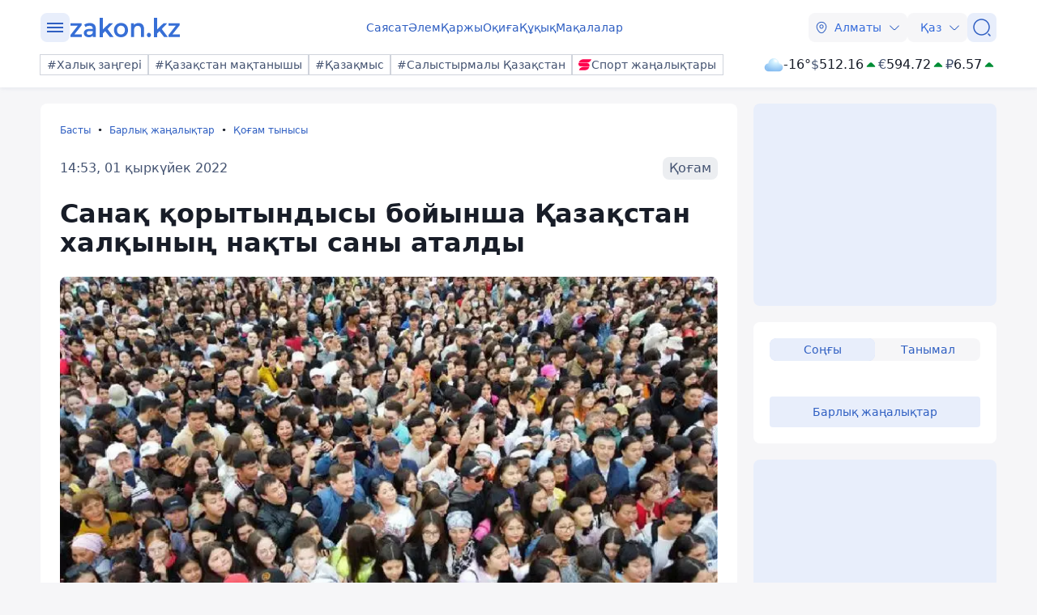

--- FILE ---
content_type: image/svg+xml
request_url: https://kaz.zakon.kz/svg/weather/d400.svg
body_size: 3779
content:
<svg width="64" height="64" viewBox="0 0 64 64" fill="none" xmlns="http://www.w3.org/2000/svg">
<path d="M49.5152 27.5641C49.2186 23.0721 47.245 18.862 43.9941 15.7865C40.7432 12.711 36.458 11 32.0065 11C27.5549 11 23.2698 12.711 20.0189 15.7865C16.768 18.862 14.7944 23.0721 14.4978 27.5641C11.077 27.7173 7.85214 29.2213 5.51602 31.7531C3.1799 34.2849 1.91894 37.6424 2.00404 41.1043C2.08915 44.5661 3.51353 47.8561 5.97118 50.2673C8.42882 52.6786 11.7236 54.0187 15.1477 53.9998H48.8523C52.2764 54.0187 55.5712 52.6786 58.0288 50.2673C60.4865 47.8561 61.9109 44.5661 61.996 41.1043C62.0811 37.6424 60.8201 34.2849 58.484 31.7531C56.1479 29.2213 52.923 27.7173 49.5022 27.5641H49.5152Z" fill="url(#paint0_radial_6320_199)"/>
<path style="mix-blend-mode:overlay" d="M32.0065 29.2007C27.0801 25.165 25.1564 19.0129 27.7106 15.4636C30.2647 11.9143 36.3284 12.3086 41.2548 16.3509C46.1812 20.3932 48.0984 26.5387 45.5442 30.088C42.9901 33.6373 36.9264 33.2364 32.0065 29.2007Z" fill="url(#paint1_radial_6320_199)"/>
<path style="mix-blend-mode:overlay" opacity="0.4" d="M49.6062 41.1434C45.7392 37.9688 44.2249 33.1312 46.2331 30.3443C48.2414 27.5575 53.0053 27.8664 56.8723 31.0411C60.7392 34.2157 62.2535 39.0467 60.2453 41.8336C58.2371 44.6204 53.4732 44.3115 49.6062 41.1434Z" fill="url(#paint2_radial_6320_199)"/>
<path style="mix-blend-mode:overlay" opacity="0.2" d="M11.4172 41.5838C8.56406 37.0814 5.243 34.9124 4.00166 36.7397C2.76032 38.5669 4.07315 43.7002 6.92628 48.2026C9.7794 52.705 13.1005 54.8805 14.3418 53.0533C15.5831 51.2261 14.2768 46.0927 11.4172 41.5838Z" fill="url(#paint3_radial_6320_199)"/>
<defs>
<radialGradient id="paint0_radial_6320_199" cx="0" cy="0" r="1" gradientUnits="userSpaceOnUse" gradientTransform="translate(39.552 20.0891) rotate(180) scale(45.663 33.7117)">
<stop stop-color="white"/>
<stop offset="0.2" stop-color="#D5F3FF"/>
<stop offset="1" stop-color="#85BCF1"/>
</radialGradient>
<radialGradient id="paint1_radial_6320_199" cx="0" cy="0" r="1" gradientUnits="userSpaceOnUse" gradientTransform="translate(37.3922 16.877) rotate(125.839) scale(7.90679 11.513)">
<stop stop-color="white"/>
<stop offset="0.1" stop-color="white" stop-opacity="0.85"/>
<stop offset="0.29" stop-color="white" stop-opacity="0.59"/>
<stop offset="0.47" stop-color="white" stop-opacity="0.38"/>
<stop offset="0.63" stop-color="white" stop-opacity="0.22"/>
<stop offset="0.78" stop-color="white" stop-opacity="0.1"/>
<stop offset="0.91" stop-color="white" stop-opacity="0.03"/>
<stop offset="1" stop-color="white" stop-opacity="0"/>
</radialGradient>
<radialGradient id="paint2_radial_6320_199" cx="0" cy="0" r="1" gradientUnits="userSpaceOnUse" gradientTransform="translate(54.022 30.1643) rotate(125.839) scale(6.20981 9.04204)">
<stop stop-color="white"/>
<stop offset="0.1" stop-color="white" stop-opacity="0.85"/>
<stop offset="0.29" stop-color="white" stop-opacity="0.59"/>
<stop offset="0.47" stop-color="white" stop-opacity="0.38"/>
<stop offset="0.63" stop-color="white" stop-opacity="0.22"/>
<stop offset="0.78" stop-color="white" stop-opacity="0.1"/>
<stop offset="0.91" stop-color="white" stop-opacity="0.03"/>
<stop offset="1" stop-color="white" stop-opacity="0"/>
</radialGradient>
<radialGradient id="paint3_radial_6320_199" cx="0" cy="0" r="1" gradientUnits="userSpaceOnUse" gradientTransform="translate(8.96714 45.1322) rotate(-25.7894) scale(3.16368 9.28622)">
<stop stop-color="white"/>
<stop offset="0.1" stop-color="white" stop-opacity="0.85"/>
<stop offset="0.29" stop-color="white" stop-opacity="0.59"/>
<stop offset="0.47" stop-color="white" stop-opacity="0.38"/>
<stop offset="0.63" stop-color="white" stop-opacity="0.22"/>
<stop offset="0.78" stop-color="white" stop-opacity="0.1"/>
<stop offset="0.91" stop-color="white" stop-opacity="0.03"/>
<stop offset="1" stop-color="white" stop-opacity="0"/>
</radialGradient>
</defs>
</svg>
